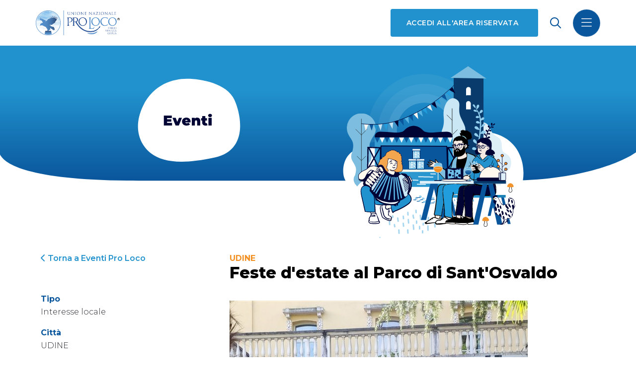

--- FILE ---
content_type: text/html; charset=utf-8
request_url: https://prolocoregionefvg.it/eventi-delle-associate/feste-destate-al-parco-di-santosvaldo-11/
body_size: 5343
content:



<!DOCTYPE html>
<html lang="it" dir="ltr">
    <head>
        <meta charset="utf-8" />
        <meta name="viewport" content="width=device-width, initial-scale=1" />
        <title>
            
                
                    Feste d&#x27;estate al Parco di Sant&#x27;Osvaldo
                
            

            
                
                    - Unpli FVG
                
            
        </title>
        <meta name="description"
              content="" />
        <link rel="shortcut icon"
              type="image/png"
              href="/static/image/favicon_io/favicon-32x32.png" />

        

        
        <link href="https://cdn.jsdelivr.net/npm/bootstrap@5.1.3/dist/css/bootstrap.min.css"
              rel="stylesheet"
              integrity="sha384-1BmE4kWBq78iYhFldvKuhfTAU6auU8tT94WrHftjDbrCEXSU1oBoqyl2QvZ6jIW3"
              crossorigin="anonymous">
        <link rel="stylesheet"
              href="https://unpkg.com/swiper/swiper-bundle.min.css" />
        <link href="/static/css/style.css?cache=1705053776" rel="stylesheet">
        


        <link rel="stylesheet" href="/static/fontawesome/css/all.min.css">

        
        <script src="https://unpkg.com/htmx.org@1.9.4"></script>
        <script src="https://unpkg.com/hyperscript.org@0.9.9"></script>

        <!-- Google Tag Manager -->
        <script>(function(w,d,s,l,i){w[l]=w[l]||[];w[l].push({'gtm.start':
        new Date().getTime(),event:'gtm.js'});var f=d.getElementsByTagName(s)[0],
        j=d.createElement(s),dl=l!='dataLayer'?'&l='+l:'';j.async=true;j.src=
        'https://www.googletagmanager.com/gtm.js?id='+i+dl;f.parentNode.insertBefore(j,f);
        })(window,document,'script','dataLayer','GTM-PKV82JNV');
        </script>
        <!-- End Google Tag Manager -->
    </head>

    <body class="
    template-evento
">
        

        
    

<header class="header">
    <nav class="navbar navbar-dark bg-theme fixed-top">
        <div class="container-fluid">
            <a class="navbar-brand me-auto" href="/">
                <img src="/static/image/logo_prolocofvg.png" alt="ProlocoFVG logo">
            </a>

            <!-- button consulta la mappa desktop -->
            <div class="nav-item d-none d-md-block">
                <a class="btn-square rounded"
                   href="/area/"
                   target="_blank">Accedi all'area riservata</a>
            </div>

            <!-- search icon -->
            <span class="nav-item search mx-4 d-flex align-items-center"
                  data-bs-toggle="offcanvas"
                  data-bs-target="#offcanvas-search"
                  aria-controls="offcanvas-search">
                <i class="far fa-search"></i>
            </span>

            <!-- Search offcanvas -->
            <div id="offcanvas-search"
                 class="offcanvas offcanvas-end w-100 h-100 d-flex justify-content-center align-items-center">
                <form class="container d-flex" method="get" action="/search/">
                    <input class="form-control" type="text" name="query" placeholder="Cerca">
                    <button class="btn-square" type="submit" value="Cerca">
                        <i class="far fa-search"></i>
                    </button>
                </form>
            </div>

            <button class="navbar-toggler custom-toggler"
                    type="button"
                    data-bs-toggle="offcanvas"
                    data-bs-target="#offcanvasNavbar"
                    aria-controls="offcanvasNavbar">
                <span>
                    <i class="fal fa-bars"></i>
                </span>
            </button>

            <div class="offcanvas offcanvas-end px-5 py-4"
                 tabindex="-1"
                 id="offcanvasNavbar"
                 aria-labelledby="offcanvasNavbarLabel">
                <div class="offcanvas-header">
                    <h5 class="offcanvas-title" id="offcanvasNavbarLabel"></h5>
                    <button type="button"
                            class="btn-close text-reset"
                            data-bs-dismiss="offcanvas"
                            aria-label="Close"></button>
                </div>
                <div class="offcanvas-body">
                    <ul class="navbar-nav justify-content-end flex-grow-1 pe-4">

                        <!-- Link area riservata da mobile -->
                        <li class="d-block d-md-none nav-item">
                            <a class="nav-link" href="/area/">Accedi all'area riservata</a>
                        </li>

                        
                            
                                
                                    
                                        <li class="nav-item dropdown">
                                            <a class="nav-link dropdown-toggle"
                                               href="#"
                                               id="offcanvasNavbarDropdown11"
                                               role="button"
                                               data-bs-toggle="dropdown"
                                               aria-expanded="false">Chi Siamo</a>
                                            <ul class="dropdown-menu"
                                                aria-labelledby="offcanvasNavbarDropdown11">
                                                
                                                    <li>
                                                        <a class="dropdown-item "
                                                           href="/chi-siamo/chi-siamo/">La nostra storia</a>
                                                    </li>
                                                
                                                    <li>
                                                        <a class="dropdown-item "
                                                           href="/chi-siamo/atto/">Atto costitutivo, statuto, regolamento</a>
                                                    </li>
                                                
                                                    <li>
                                                        <a class="dropdown-item "
                                                           href="/chi-siamo/organigramma/">Organigramma</a>
                                                    </li>
                                                
                                                    <li>
                                                        <a class="dropdown-item "
                                                           href="/chi-siamo/logo-e-manuali-duso/">Logo e Manuali d&#x27;uso</a>
                                                    </li>
                                                
                                                    <li>
                                                        <a class="dropdown-item "
                                                           href="/chi-siamo/area-trasparenza/">Area trasparenza</a>
                                                    </li>
                                                
                                            </ul>
                                        </li>

                                    
                                
                            
                                
                                    
                                        <li class="nav-item dropdown">
                                            <a class="nav-link dropdown-toggle"
                                               href="#"
                                               id="offcanvasNavbarDropdown22"
                                               role="button"
                                               data-bs-toggle="dropdown"
                                               aria-expanded="false">Cosa Facciamo</a>
                                            <ul class="dropdown-menu"
                                                aria-labelledby="offcanvasNavbarDropdown22">
                                                
                                                    <li>
                                                        <a class="dropdown-item "
                                                           href="/cosa-facciamo/vantaggi-unpli/">Vantaggi Unpli</a>
                                                    </li>
                                                
                                                    <li>
                                                        <a class="dropdown-item "
                                                           href="/cosa-facciamo/consulenza/">Consulenza</a>
                                                    </li>
                                                
                                                    <li>
                                                        <a class="dropdown-item "
                                                           href="/cosa-facciamo/servizio-civile/">Servizio Civile Universale</a>
                                                    </li>
                                                
                                            </ul>
                                        </li>

                                    
                                
                            
                                
                                    
                                        <li class="nav-item">
                                            <a class="nav-link "
                                               href="/lista-proloco/">Lista Pro Loco</a>
                                        </li>
                                    
                                
                            
                                
                                    
                                        <li class="nav-item">
                                            <a class="nav-link active"
                                               href="/eventi-delle-associate/">Eventi Pro Loco</a>
                                        </li>
                                    
                                
                            
                                
                                    
                                        <li class="nav-item">
                                            <a class="nav-link "
                                               href="/agenda/">Agenda</a>
                                        </li>
                                    
                                
                            
                                
                                    
                                        <li class="nav-item dropdown">
                                            <a class="nav-link dropdown-toggle"
                                               href="#"
                                               id="offcanvasNavbarDropdown17"
                                               role="button"
                                               data-bs-toggle="dropdown"
                                               aria-expanded="false">Ultime Notizie</a>
                                            <ul class="dropdown-menu"
                                                aria-labelledby="offcanvasNavbarDropdown17">
                                                
                                                    <li>
                                                        <a class="dropdown-item "
                                                           href="/notizie/2025/">2025</a>
                                                    </li>
                                                
                                                    <li>
                                                        <a class="dropdown-item "
                                                           href="/notizie/2026/">2026</a>
                                                    </li>
                                                
                                            </ul>
                                        </li>

                                    
                                
                            
                                
                                    
                                        <li class="nav-item">
                                            <a class="nav-link "
                                               href="/contatti/">Contatti</a>
                                        </li>
                                    
                                
                            
                        

                    </ul>
 
                </div>

                <!-- Social icons -->
                <div class="nav-item header-social">
                    <p>Seguici sui nostri social</p>
                    <ul class="list-inline">
                        <li class="list-inline-item">
                            <a href="https://twitter.com/plocofvgeventi"
                               class="social-icon-white"
                               target="_blank">
                                <i class="fab fa-twitter"></i>
                            </a>
                        </li>
                        <li class="list-inline-item">
                            <a href="https://www.facebook.com/prolocofvg/"
                               class="social-icon-white"
                               target="_blank">
                                <i class="fab fa-facebook"></i>
                            </a>
                        </li>
                    </ul>
                </div>

            </div>
        </div>
    </nav>
</header>

<script src="/static/js/offcanvas.js" defer></script>


    <main>

        
    

<section class="simple-hero d-flex justify-content-center align-items-end">
    <img alt="eventi-cover" class="d-none d-md-block" height="450" src="/media/images/Eventi-cover.width-1500.svg" width="1440">
    <img alt="eventi-mobile" class="d-md-none" height="400" src="/media/images/eventi-mobile.width-1500.svg" width="360">
</section>


    <!-- Section Content -->
    <section class="container mb-5">
        <div class="row">
            <div class="col-12 mb-5 col-md-4 mb-md-0 event-sidebar">
                <div class="btn-return">
                    <a href="/eventi-delle-associate/">
                        <i class="fas fa-chevron-left"></i>
                        Torna a Eventi Pro Loco
                    </a>
                </div>

                <ul>
                    <li>
                        <strong>Tipo</strong>
                    </li>

                    
                        <li>Interesse locale</li>
                    
                </ul>

                
                    <ul>
                        
                            <li>
                                <strong>Città</strong>
                            </li>
                        

                        <li>
                            
                                UDINE
                            
                        </li>
                    </ul>
                
                    <ul>
                        
                            <li>
                                <strong>Indirizzo</strong>
                            </li>
                        

                        <li>
                            
                                Parco di Sant'Osvaldo, via Pozzuolo 330
                            
                        </li>
                    </ul>
                
                    <ul>
                        
                            <li>
                                <strong>Adatto per</strong>
                            </li>
                        

                        <li>
                            
                                Tutti
                            
                        </li>
                    </ul>
                

                
                    <ul>
                        <li>
                            <strong>Posizione</strong>
                        </li>
                        <li>
                            <a href="https://maps.google.com/?q=46.03508,13.22136" target="_blank">Link a Google Maps</a>
                        </li>
                    </ul>
                

                
                    <ul>
                        <li>
                            <strong>Quando</strong>
                        </li>
                        
                            <li>04/07/2024</li>
                        
                    </ul>
                
            </div>

            <div class="col-12 col-md-8">
                <h3 class="event-date mb-0">UDINE</h3>
                

                <h2 class="event-title">Feste d&#x27;estate al Parco di Sant&#x27;Osvaldo</h2>
                <img alt="r282777?v=335065&amp;ext=.jpg" height="600" src="/media/images/r282777v335065ext.width-900.jpg" width="600">

                
                    <div class="testo"><strong>Tre mesi di appuntamenti ad ingresso gratuito: arte, teatro, musica, sport, conferenze, incontri, racconti, memoria, natura e tanta bellezza della collettività. </strong><br/>
In questa 27a edizione celebriamo il centenario della nascita di Franco Basaglia. Il suo lavoro e la sua visione continuano a ispirare e a guidare il nostro impegno per una società inclusiva ed equa. Le Feste d'Estate rappresentano l'occasione per rilanciare questo messaggio, promuovere una salute mentale di comunità e una cultura dell'accoglienza. 
<p><strong>Giovedì 4 luglio alle 9:30</strong></p>
<p>PRÂTS DE TOMBE Passeggiata tra storia e natura: dal Parco di Sant’Osvaldo al sito storico del tumulo. A cura di COSM e Duemilauno Agenzia Sociale in collaborazione con l’Azienda Agraria “A. Servadei” – UNIUD.<br/>
<br/>
<strong>Dalle ore 20:00 alle 23:30</strong><br/>
BISTROQUET Ritrovo per passanti: concerti, visioni, dialoghi, degustazioni con Arci Bar Sport. Concerto di StraNg (weird trap) e Happy Error (errorism rhythm electronics)</p></div>

                
                    <div class="testo"><strong>Organizzato da</strong><br/>Parco di Sant'Osvaldo</div>

                
            </div>
        </div>
    </section>


    </main>

    

<footer class="footer">
    <div class="row flex-column flex-md-row justify-content-between align-content-center">
        <div class="footer--logo col-12 col-md-3">
            <img src="/static/image/logo_prolocofvg.png" alt="logo Proloco FVG">
        </div>

        <div class="col-12 col-md-3">
            <ul class="footer--info">
                <li>UNPLI FRIULI VENEZIA GIULIA APS</li>
                <li>Piazza Manin, 10 – Passariano</li>
                <li>33033 Codroipo (UD)</li>
                <li>
                    Tel <a href="tel:00390432900908">+39 0432 900908</a>
                </li>
                <li>
                    E-mail <a href="mailto:info@prolocoregionefvg.it">info@prolocoregionefvg.it</a>
                </li>
                <li>
                    PEC <a href="mailto:unplifvg@pec.unplifvg.it">unplifvg@pec.unplifvg.it</a>
                </li>
                <li>CF / PI 01287310302</li>
            </ul>
        </div>
 
        <div class="col-12 col-md-4">
            <article class="footer-description">
                Associazione di promozione sociale iscritta al Registro Unico Nazionale del Terzo Settore con decreto n. 15514/GRFVG del 04.10.2022
                Iscrizione al Registro Imprese di Udine n. 01287310302  |  Numero REA UD-183623
            </article>
 
            
            <div class="row">
                <div class="col-6">
                    <ul class="footer--link">
                        <li class="footer-link-item">
                            <a href="https://presepifvg.it/" target="_blank">Presepi FVG</a>
                        </li>
                        <li class="footer-link-item">
                            <a href="https://www.saporiproloco.it/" target="_blank">Sapori Pro Loco</a>
                        </li>
                    </ul>
                </div>
 
                <div class="col-6">
                    <ul class="footer--link">
                        
                            <li class="footer-link-item">
                                <a href="/link-footer/privacy-policy/">Privacy Policy</a>
                            </li>
                        
                            <li class="footer-link-item">
                                <a href="/link-footer/cookie-policy/">Cookie Policy</a>
                            </li>
                        
                    </ul>
                </div>
            </div>
        </div>

        <div class="col-12 col-md-2">
            <ul class="footer-social d-flex justify-content-start justify-content-lg-end">
                <li class="mx-2">
                    <a href="https://twitter.com/plocofvgeventi"
                       class="social-icon"
                       target="_blank"><i class="fab fa-twitter"></i></a>
                </li>
                <li class="mx-2">
                    <a href="https://www.facebook.com/prolocofvg/"
                       class="social-icon"
                       target="_blank"><i class="fab fa-facebook-f"></i></a>
                </li>
            </ul>
        </div>
    </div>
</footer>




        
        <script src="https://code.jquery.com/jquery-3.5.1.min.js"
                integrity="sha256-9/aliU8dGd2tb6OSsuzixeV4y/faTqgFtohetphbbj0="
                crossorigin="anonymous"></script>
        <script src="https://cdn.jsdelivr.net/npm/bootstrap@5.1.3/dist/js/bootstrap.bundle.min.js"
                integrity="sha384-ka7Sk0Gln4gmtz2MlQnikT1wXgYsOg+OMhuP+IlRH9sENBO0LRn5q+8nbTov4+1p"
                crossorigin="anonymous"></script>
        <script src="https://unpkg.com/swiper/swiper-bundle.min.js"></script>
        <script src="/static/js/script.js"></script>
        


        <!-- Google Tag Manager (noscript) -->
        <noscript><iframe src="https://www.googletagmanager.com/ns.html?id=GTM-PKV82JNV"
        height="0"
        width="0"
        style="display:none;
               visibility:hidden"></iframe></noscript>
        <!-- End Google Tag Manager (noscript) -->
    </body>
</html>
